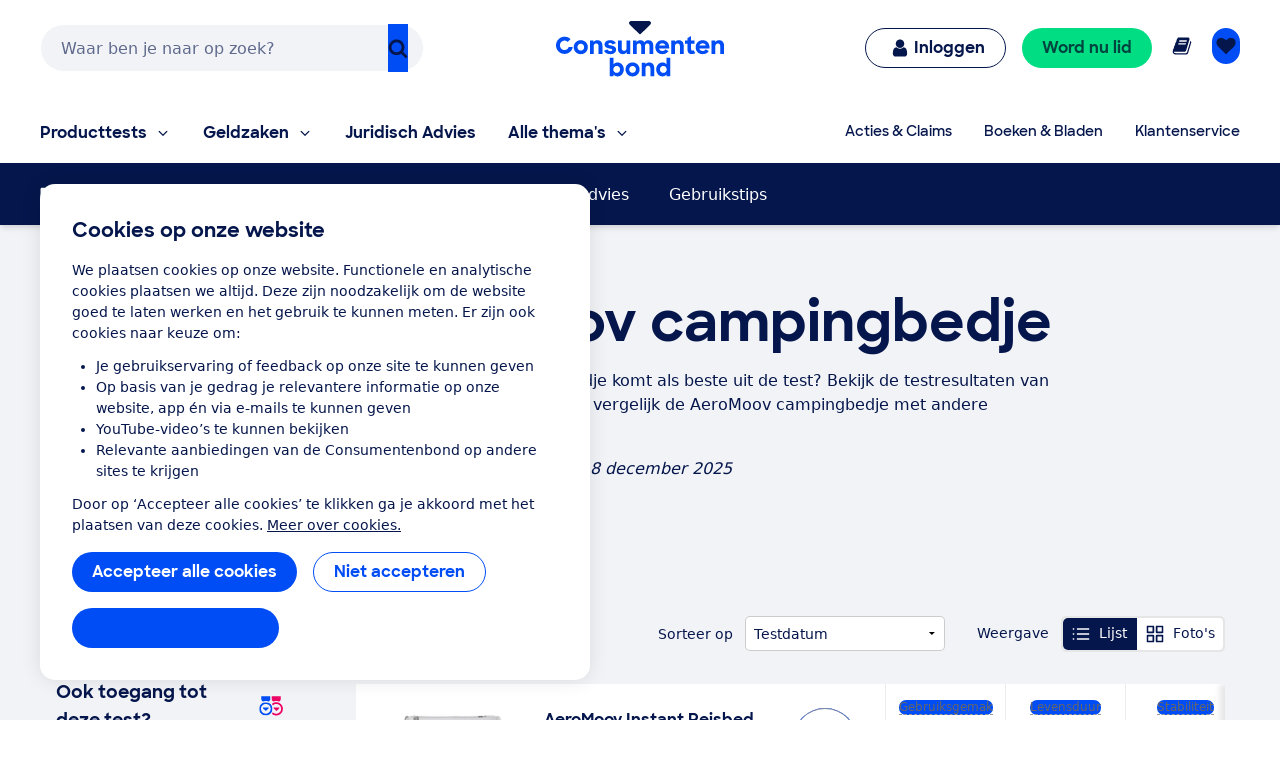

--- FILE ---
content_type: application/x-javascript;charset=utf-8
request_url: https://swa.consumentenbond.nl/id?d_visid_ver=5.5.0&d_fieldgroup=A&mcorgid=3C2215F354E783880A4C98A4%40AdobeOrg&mid=72115467826749081924485277362486046570&d_coppa=true&ts=1769058451143
body_size: -33
content:
{"mid":"72115467826749081924485277362486046570"}

--- FILE ---
content_type: image/svg+xml
request_url: https://res.cloudinary.com/cb-media/image/upload/cmsmedia/prod/binaries/content/gallery/cbhippowebsite/icons/campingbedje.svg
body_size: 32
content:
<?xml version="1.0" encoding="UTF-8" standalone="no"?>
<svg xmlns="http://www.w3.org/2000/svg" data-name="Laag 1" id="Laag_1" viewBox="0 0 600 512">
    
  <path d="M584.66,365.04V98.87c0-16.91-13.71-30.62-30.62-30.62H45.96c-16.91,0-30.62,13.71-30.62,30.62v266.17c0,28.68,15.57,53.71,38.7,67.15-.2.48-.39.97-.54,1.46l-15.03,49.25c-3,9.83,4.36,18.14,16.44,18.56l13.76,1.04c12.08.42,24.31-7.21,27.31-17.04l27.1-42.81h353.84l27.1,42.81c3,9.83,15.23,17.46,27.31,17.04l13.76-1.04c12.08-.42,19.44-8.73,16.44-18.56l-15.03-49.25c-.15-.5-.34-.98-.54-1.46,23.13-13.44,38.7-38.47,38.7-67.15ZM132.51,355.22c-14.25,0-25.79-11.55-25.79-25.79v-147.93c0-14.25,11.55-25.79,25.79-25.79h334.98c14.25,0,25.79,11.55,25.79,25.79v147.93c0,14.25-11.55,25.79-25.79,25.79H132.51Z"/>
  
</svg>
